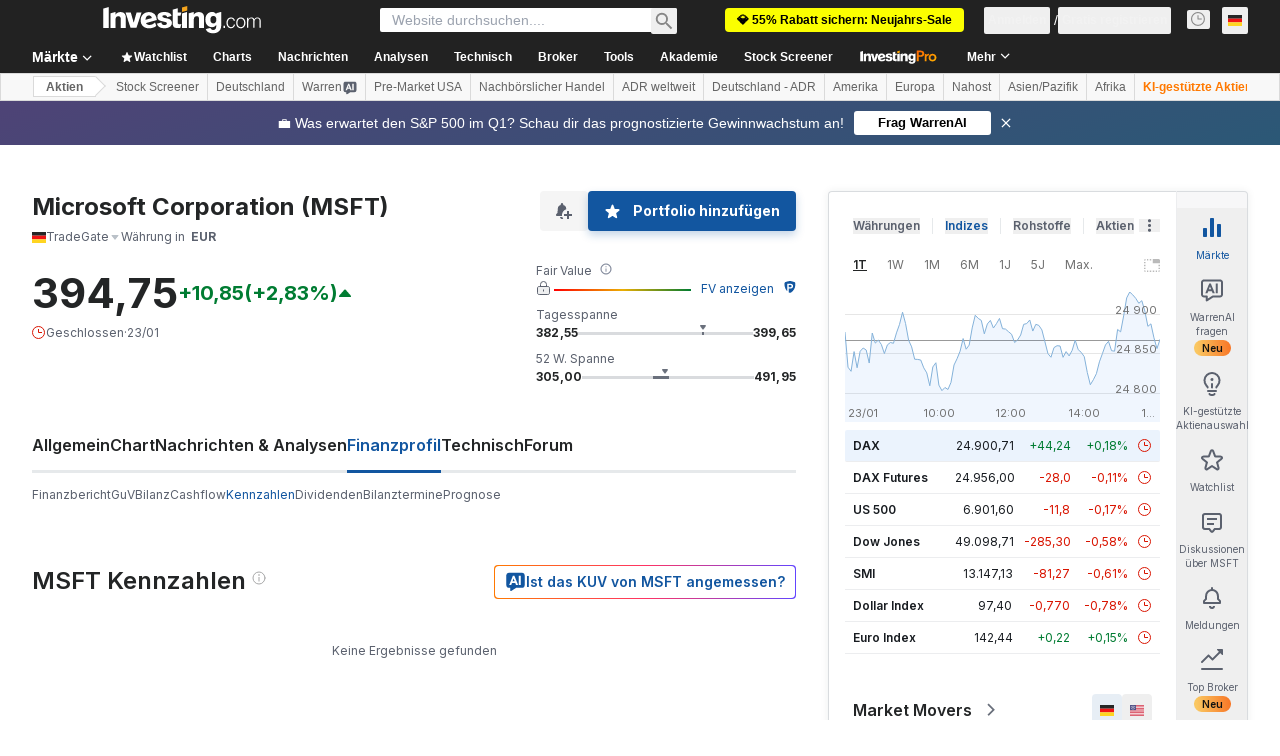

--- FILE ---
content_type: application/javascript
request_url: https://cdn.investing.com/x/8819071/_next/static/chunks/5059-2dc9569fc4fa7b64.js
body_size: 3891
content:
(self.webpackChunk_N_E=self.webpackChunk_N_E||[]).push([[5059],{2512:(e,t,s)=>{"use strict";s.d(t,{A:()=>c,D:()=>n});var l=s(37876),r=s(81142),a=s(66289),i=s(13897);let n=e=>"/pro/propicks/".concat(e),c=e=>{let{title:t,slug:s,flag:c}=e,{onWSProPicksClickGaEvent:o}=(0,i.V)(),d=n(s);return(0,l.jsxs)("div",{className:"flex items-center gap-1.5 self-stretch",children:[(0,l.jsx)(r.A,{countryCode:c,accessibility:!1}),(0,l.jsxs)("a",{href:d,onClick:e=>{e.stopPropagation(),e.preventDefault(),o(d),window.location.href=d},className:"flex flex-1 cursor-pointer content-center items-center gap-1.5 hover:underline",children:[(0,l.jsx)("span",{className:"text-sm font-bold leading-5 text-primary",children:t}),(0,l.jsx)(a.Dj,{icon:"chevron-right",className:"w-3 text-[#6A707C]/70 rtl:-scale-x-100"})]})]})}},10457:(e,t,s)=>{"use strict";s.d(t,{p:()=>l});var l=function(e){return e.strategies_title="_strategies_title",e.strategies_title_tooltip="_invpro_tooltip_product_propicks",e.strategies_view_strategy="_strategies_view_strategy",e.strategies_total_return="_strategies_total_return",e.strategies_benchmark_outperform="_strategies_benchmark_outperform",e.strategies_annualized_returns="_strategies_annualized_returns",e.strategies_unlock_strategy="_strategies_unlock_strategy",e.strategies_list_title="_strategies_list_title",e.strategies_view_all_stocks="_strategies_view_all_stocks",e.strategies_ws_brief="_strategies_ws_brief",e.stocks_picked_by_ai="_stocks_picked_by_ai",e.strategiesGuestWinnersTitle="_invpro_strategiesGuestWinnersTitle",e.strategies_title_v2="_strategies_title_extended",e.strategies_sub_title="_strategies_description",e.strategies_chart_title_v2="_strategies_subheader",e.returns="_returns",e.strategies_unlock_strategy_v2="_strategies_unlock_strategy_stocks",e.strategies_this_months_stock_picks="_strategies_this_months_stock_picks",e}({})},24796:e=>{e.exports={"btn-pro":"InvProStrategiesView_btn-pro__dgeUw","text-color":"InvProStrategiesView_text-color__fRo5_"}},82782:(e,t,s)=>{"use strict";s.d(t,{IB:()=>l,LZ:()=>a,TN:()=>r});var l=function(e){return e[e.SP20=0]="SP20",e[e.DOW10=1]="DOW10",e[e.IT15=2]="IT15",e[e.US20=3]="US20",e[e.WB15=4]="WB15",e[e.M30=5]="M30",e}({}),r=function(e){return e.STRATEGY="strategy",e.INDEX="index",e}({});let a={"Dow Jones":1}},85035:(e,t,s)=>{"use strict";s.d(t,{u:()=>r});var l=s(37876);let r=()=>(0,l.jsx)("div",{className:"h-[70px] w-full animate-pulse rounded-sm bg-slate-300 duration-1000"})},95059:(e,t,s)=>{"use strict";s.r(t),s.d(t,{default:()=>U});var l,r,a,i=s(37876),n=s(56829),c=s(5811),o=s(2512),d=s(15039),x=s.n(d),u=s(18847),f=s.n(u),g=s(14232),m=s(82782);function p(){return(p=Object.assign?Object.assign.bind():function(e){for(var t=1;t<arguments.length;t++){var s=arguments[t];for(var l in s)({}).hasOwnProperty.call(s,l)&&(e[l]=s[l])}return e}).apply(null,arguments)}let h=function(e){return g.createElement("svg",p({xmlns:"http://www.w3.org/2000/svg",width:4,height:4,fill:"none",viewBox:"0 0 4 4"},e),l||(l=g.createElement("circle",{cx:2,cy:2,r:2,fill:"#6AC64C"})))};function v(){return(v=Object.assign?Object.assign.bind():function(e){for(var t=1;t<arguments.length;t++){var s=arguments[t];for(var l in s)({}).hasOwnProperty.call(s,l)&&(e[l]=s[l])}return e}).apply(null,arguments)}let _=function(e){return g.createElement("svg",v({xmlns:"http://www.w3.org/2000/svg",width:4,height:4,fill:"none",viewBox:"0 0 4 4"},e),r||(r=g.createElement("circle",{cx:2,cy:2,r:2,fill:"#BDBFC2"})))};var j=s(24796),b=s.n(j);let w=e=>{var t,s,l,r;let{strategy:a,index:n,isAltColorEdition:c}=e,o=null==a?void 0:a.name,d=null==n?void 0:n.name,u=(t=(null!=(l=null==a?void 0:a.values[(null==a?void 0:a.values.length)-1])?l:0)*100,t.toFixed(1)),f=(s=(null!=(r=null==n?void 0:n.values[(null==n?void 0:n.values.length)-1])?r:0)*100,s.toFixed(1));return(0,i.jsxs)("div",{className:"flex flex-col items-start gap-1",children:[o?(0,i.jsxs)("div",{className:"flex items-center gap-[7px] self-stretch rounded-[20.887px]",children:[(0,i.jsxs)("div",{className:"flex items-center gap-1",children:[c?(0,i.jsx)(_,{}):(0,i.jsx)(h,{}),(0,i.jsx)("div",{className:x()("text-xs font-semibold leading-4 text-green",b()["text-color"]),children:o})]}),(0,i.jsx)("div",{className:x()("text-xs font-semibold leading-4 text-green",b()["text-color"]),children:"+".concat(u,"%")})]}):(0,i.jsx)("div",{className:"h-4 w-48 animate-pulse rounded-sm bg-slate-300 duration-1000"}),d?(0,i.jsxs)("div",{className:"flex items-center justify-between gap-[7px] self-stretch rounded-[20.887px]",children:[(0,i.jsxs)("div",{className:"flex items-center gap-1",children:[(0,i.jsx)("span",{className:"fill-[#BDBFC2]",children:(0,i.jsx)(_,{})}),(0,i.jsx)("div",{className:"text-xs font-semibold leading-4 text-secondary",children:d})]}),(0,i.jsx)("div",{className:"text-xs font-semibold leading-4 text-secondary",children:"+".concat(f,"%")})]}):(0,i.jsx)("div",{className:"h-4 w-40 animate-pulse rounded-sm bg-slate-300 duration-1000"})]})};var N=s(85035),y=s(81128);let k=f()(()=>Promise.all([s.e(681),s.e(8853),s.e(1729),s.e(8816)]).then(s.bind(s,58816)).then(e=>e.StrategiesChartView),{loadableGenerated:{webpack:()=>[58816]},ssr:!1,loading:()=>(0,i.jsx)(N.u,{})}),D=(e,t)=>{var s;return null==(s=t[e])?void 0:s.dates.map((s,l)=>{var r;return[Date.parse(s),(null==(r=t[e])?void 0:r.values[l])*100]})},E=e=>{var t,s,l;let{performance:r}=e,[a,c]=(0,g.useState)([]),[o,d]=(0,g.useState)([]),{dataStore:{editionStore:x}}=(0,n.P)(),u=null==(t=x.edition)?void 0:t.edition;return(0,g.useEffect)(()=>{!async function(){r&&(c(D(m.TN.STRATEGY,r)),d(D(m.TN.INDEX,r)))}()},[r]),(0,i.jsx)("div",{className:"flex min-h-[110px] flex-col items-start gap-1 self-stretch rounded",children:(0,i.jsxs)("div",{className:"flex flex-col items-start gap-1 self-stretch rounded",children:[(0,i.jsx)(w,{strategy:null==r?void 0:r.strategy,index:null==r?void 0:r.index,isAltColorEdition:(0,y.Xi)(u)}),(0,i.jsx)("div",{className:"relative w-full overflow-hidden",children:a.length>0&&o.length>0?(0,i.jsx)(k,{strategyData:a,indexData:o,names:{indexName:(null==r||null==(s=r.index)?void 0:s.name)||"",strategyName:(null==r||null==(l=r.strategy)?void 0:l.name)||""},edition:u}):(0,i.jsx)(N.u,{})})]})})};var P=s(10457),C=s(16542);function S(){return(S=Object.assign?Object.assign.bind():function(e){for(var t=1;t<arguments.length;t++){var s=arguments[t];for(var l in s)({}).hasOwnProperty.call(s,l)&&(e[l]=s[l])}return e}).apply(null,arguments)}let B=function(e){return g.createElement("svg",S({xmlns:"http://www.w3.org/2000/svg",width:12,height:13,fill:"none",viewBox:"0 0 12 13"},e),a||(a=g.createElement("path",{fill:"#FF7901",fillRule:"evenodd",d:"M5.934 0C5.4 0 4.508.2 3.667.421q-1.125.3-2.234.655a1.17 1.17 0 00-.808.95c-.462 3.369.608 5.865 1.908 7.517q.303.389.646.74V2.75h2.82q.604 0 1.161.117.57.117.996.4.427.27.675.74.261.457.261 1.15 0 .787-.273 1.269a2 2 0 01-.734.751q-.462.258-1.079.353a8 8 0 01-1.268.093H4.672v3.895q.3.191.62.343c.218.1.45.18.642.18s.424-.08.641-.18a5.6 5.6 0 00.812-.47 9 9 0 001.948-1.847c1.298-1.652 2.37-4.148 1.908-7.517a1.17 1.17 0 00-.809-.95A49 49 0 008.202.42C7.36.2 6.467 0 5.934 0m.302 6.33q-.343.024-.664.024h-.9V4.017h1.066q.297 0 .617.035t.58.165q.26.117.427.352.165.223.166.61 0 .423-.19.658a1.1 1.1 0 01-.474.353q-.285.117-.628.14",clipRule:"evenodd"})))};var A=s(79350);let F=e=>{let{onClose:t}=e,{t:s}=(0,C.A)();return(0,i.jsxs)("div",{className:"border-color-[#E6E9EB] flex flex-col items-start justify-center gap-[7px] border-b border-solid px-2 pb-0 pt-2",children:[(0,i.jsx)("div",{className:"flex w-full items-center gap-[7px]",children:(0,i.jsxs)("div",{className:"flex w-full items-start justify-between gap-[7px]",children:[(0,i.jsxs)("div",{className:"flex items-start justify-end gap-0.5",children:[(0,i.jsx)("span",{className:"font-sans-v2 text-base font-semibold leading-6 text-primary","data-test":"ws-pro_picks-title",children:s(P.p.strategies_title)}),(0,i.jsx)("span",{className:"flex w-3 flex-col items-center pb-0",children:(0,i.jsx)(B,{})})]}),(0,i.jsx)("button",{className:"text-secondary md:hidden",onClick:t,children:(0,i.jsx)(A.A,{})})]})}),(0,i.jsx)("div",{className:"w-[298px] pb-4",children:(0,i.jsx)("div",{className:"font-sans-v2 text-sm leading-5 text-primary",children:(0,i.jsx)("span",{className:"font-sans-v2 text-sm leading-5 text-v2-black-pro",dangerouslySetInnerHTML:{__html:s(P.p.strategies_ws_brief)}})})})]})};var T=s(13897);let O=e=>{let{slug:t}=e,{t:s}=(0,C.A)(),{onWSProPicksClickGaEvent:l}=(0,T.V)(),r=(0,o.D)(t);return(0,i.jsx)("a",{className:"mt-3.5 flex cursor-pointer flex-col items-start justify-center gap-4 self-stretch pt-2.5",href:r,onClick:()=>l(r),children:(0,i.jsx)("div",{className:x()("flex h-8 items-center justify-center gap-2 self-stretch rounded border border-solid border-inv-blue-500 bg-white px-6 py-2.5 hover:border-[#006BF6]",b()["btn-pro"]),children:(0,i.jsx)("span",{className:"text-center font-sans-v2 text-sm font-bold leading-5 text-v2-blue",children:s(P.p.strategies_view_all_stocks)})})})};var q=s(66289);let I=e=>{let{slug:t}=e,{t:s}=(0,C.A)(),{onWSProPicksClickGaEvent:l}=(0,T.V)(),r=(0,o.D)(t)+"?entry=ws_propicks";return(0,i.jsx)("a",{className:"flex cursor-pointer flex-col items-start justify-center gap-4 self-stretch pt-3",href:r,onClick:()=>l(r),"data-google-interstitial":"false",children:(0,i.jsxs)("div",{className:"flex items-center justify-center gap-2 self-stretch rounded bg-gradient-pro-custom py-1.5 pl-3 pr-4 shadow-invProWSButton hover:bg-[#fdbf42]",children:[(0,i.jsx)(q.Dj,{icon:"lock",className:"w-3.5"}),(0,i.jsxs)("div",{className:"flex items-start justify-center gap-1",children:[(0,i.jsx)("span",{className:"text-center font-sans-v2 text-sm font-bold leading-5 text-primary",children:s(P.p.strategies_unlock_strategy)}),(0,i.jsx)(q.Dj,{icon:"shield",className:"w-2.5"})]})]})})},V=()=>{let{t:e}=(0,C.A)();return(0,i.jsx)("div",{className:"flex items-center self-stretch rounded-t-md bg-[#F8F8F8]",children:(0,i.jsx)("div",{className:"flex flex-1 items-center gap-2 px-2 py-1",children:(0,i.jsx)("span",{className:"font-sans-v2 text-3xs font-semibold leading-3.5 text-primary",children:e(P.p.strategies_list_title)})})})},R=e=>{let{holding:t,hasProBenefits:s,isLoading:l}=e,r=s&&(null==t?void 0:t.name)||"aaa aaaaaaa aaaa aaa";return(0,i.jsxs)("div",{className:"flex ".concat(s?"py-1.5":"py-1"," w-[300px] items-center justify-between self-stretch border-b border-solid border-[#E6E9EB] bg-white pl-2 pr-4"),children:[(0,i.jsx)("div",{className:"flex flex-col items-start justify-center ".concat(s?"":"blur-sm"),children:l?(0,i.jsx)("div",{className:"h-4 w-36 animate-pulse rounded-sm bg-slate-300 duration-1000"}):(0,i.jsx)("span",{className:"left-4 text-right font-sans-v2 text-xs font-normal leading-4 text-primary",children:r})}),(0,i.jsx)("div",{className:"h-3.5 w-3.5 ".concat(s?"hidden":""),children:(0,i.jsx)(q.Dj,{icon:"lock",className:"w-3.5 text-[#FF7901]"})})]})},W=e=>{let{hasProBenefits:t,slug:s,holdings:l}=e;return(0,i.jsxs)("div",{className:"flex w-[300px] flex-col items-start gap-3 pt-0.5",children:[(0,i.jsxs)("div",{className:"flex h-[85px] w-[300px] flex-col items-start",children:[(0,i.jsx)(V,{}),(0,i.jsx)("div",{className:"flex-start self-streach flex flex-col",children:l.length>0?l.slice(0,3).map((e,s)=>(0,i.jsx)(R,{holding:e,hasProBenefits:t},s)):Array.from({length:3}).map((e,s)=>(0,i.jsx)(R,{hasProBenefits:t,isLoading:t},s))})]}),t?(0,i.jsx)(O,{slug:s}):(0,i.jsx)(I,{slug:s})]})},G=e=>{let{strategiesData:t,className:s,onClose:l}=e,{dataStore:{subscriptionStore:{hasInvestingPro:r,hasInvestingPremium:a}}}=(0,n.P)();return(0,i.jsxs)("div",{className:x()("inline-flex h-full w-full flex-col items-center",s),children:[(0,i.jsx)(F,{onClose:l}),(0,i.jsx)("div",{className:x()("scrollbar-v2 flex flex-col items-center overflow-y-auto py-1","*:flex *:flex-col *:items-center *:gap-1 *:border-b *:border-solid *:border-[#D9DCDF] *:bg-white *:px-2 *:py-5"),children:t.map((e,t)=>{var s,l;let n=(null==e?void 0:e.proPlusRequired)?a:r;return(0,i.jsx)("div",{"data-test":"ws-pro_picks-item",children:(0,i.jsxs)("div",{className:"flex w-[300px] flex-col items-start gap-3",children:[(0,i.jsx)(o.A,{title:e.name,slug:e.slug,flag:null==(s=e.flag)?void 0:s.toUpperCase()}),(0,i.jsx)(E,{performance:e.performance}),(0,i.jsx)(W,{hasProBenefits:n,slug:e.slug,holdings:null!=(l=e.holdings)?l:[]})]})},t)})})]})};var M=s(91314);let U=(0,c.PA)(e=>{let{isTabActive:t,onClose:s}=e,{dataStore:{pageInfoStore:l,invproStrategiesStore:r,invproStrategiesStore:{invproStrategiesData:a}}}=(0,n.P)(),c=(0,g.useRef)(!1);return((0,g.useEffect)(()=>{if(l.isHomePage||l.isIndexOrFuturePage||!t||c.current)return;let e=M.Tl.get("accessToken",{doNotParse:!0})||"";r.fetch(e),c.current=!0},[t]),0===a.length)?null:(0,i.jsx)(G,{strategiesData:a,className:t?"":"hidden",onClose:s})})}}]);